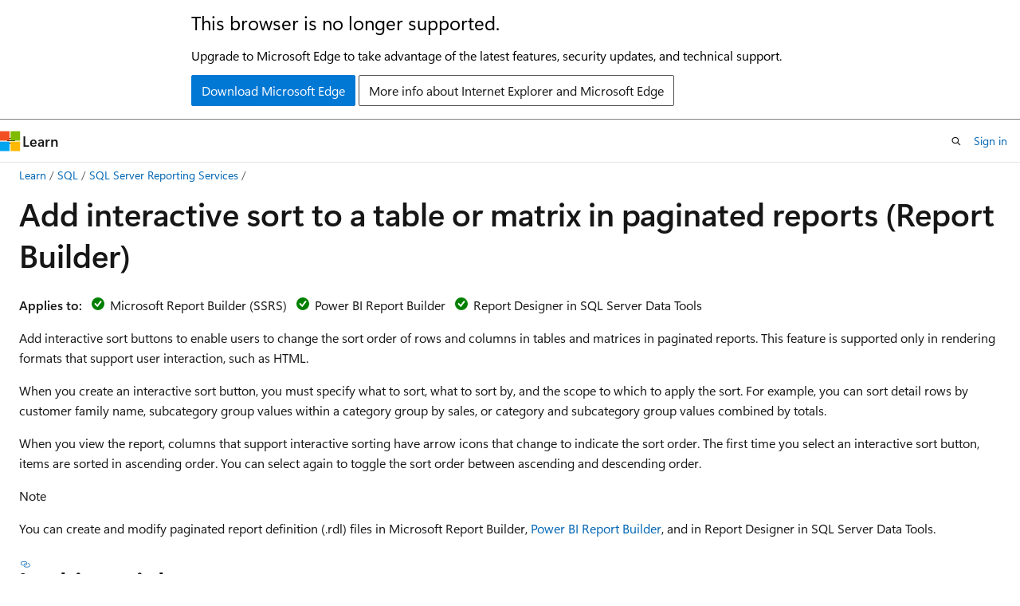

--- FILE ---
content_type: text/html
request_url: https://learn.microsoft.com/en-us/sql/reporting-services/report-design/add-interactive-sort-to-a-table-or-matrix-report-builder-and-ssrs?view=sql-server-2017
body_size: 65403
content:
 <!DOCTYPE html>
		<html
			class="layout layout-holy-grail   show-table-of-contents conceptual show-breadcrumb default-focus"
			lang="en-us"
			dir="ltr"
			data-authenticated="false"
			data-auth-status-determined="false"
			data-target="docs"
			x-ms-format-detection="none"
		>
			
		<head>
			<title>Add interactive sort to a table or matrix in paginated reports - Microsoft Report Builder &amp; Power BI Report Builder | Microsoft Learn</title>
			<meta charset="utf-8" />
			<meta name="viewport" content="width=device-width, initial-scale=1.0" />
			<meta name="color-scheme" content="light dark" />

			<meta name="description" content="Enable users to change the sort order of rows and columns in tables and matrices in paginated reports using interactive sort buttons in Report Builder." />
			<link rel="canonical" href="https://learn.microsoft.com/en-us/sql/reporting-services/report-design/add-interactive-sort-to-a-table-or-matrix-report-builder-and-ssrs?view=sql-server-ver17" /> 

			<!-- Non-customizable open graph and sharing-related metadata -->
			<meta name="twitter:card" content="summary_large_image" />
			<meta name="twitter:site" content="@MicrosoftLearn" />
			<meta property="og:type" content="website" />
			<meta property="og:image:alt" content="Microsoft Learn" />
			<meta property="og:image" content="https://learn.microsoft.com/en-us/media/open-graph-image.png" />
			<!-- Page specific open graph and sharing-related metadata -->
			<meta property="og:title" content="Add interactive sort to a table or matrix in paginated reports - Microsoft Report Builder &amp; Power BI Report Builder" />
			<meta property="og:url" content="https://learn.microsoft.com/en-us/sql/reporting-services/report-design/add-interactive-sort-to-a-table-or-matrix-report-builder-and-ssrs?view=sql-server-ver17" />
			<meta property="og:description" content="Enable users to change the sort order of rows and columns in tables and matrices in paginated reports using interactive sort buttons in Report Builder." />
			<meta name="platform_id" content="94c6f9e0-3620-a2bd-9355-a58ec599b8fd" /> <meta name="scope" content="sql" />
			<meta name="locale" content="en-us" />
			 <meta name="adobe-target" content="true" /> 
			<meta name="uhfHeaderId" content="MSDocsHeader-DocsSQL" />

			<meta name="page_type" content="conceptual" />

			<!--page specific meta tags-->
			

			<!-- custom meta tags -->
			
		<meta name="toc_preview" content="true" />
	
		<meta name="feedback_system" content="Standard" />
	
		<meta name="feedback_product_url" content="https://feedback.azure.com/d365community/forum/04fe6ee0-3b25-ec11-b6e6-000d3a4f0da0" />
	
		<meta name="feedback_help_link_url" content="https://learn.microsoft.com/answers/tags/191/sql-server" />
	
		<meta name="feedback_help_link_type" content="get-help-at-qna" />
	
		<meta name="recommendations" content="true" />
	
		<meta name="manager" content="kfollis" />
	
		<meta name="breadcrumb_path" content="../../breadcrumb/toc.json" />
	
		<meta name="monikerRange" content="&gt;= sql-server-2016" />
	
		<meta name="author" content="nidenyse" />
	
		<meta name="ms.author" content="dniwenshuti" />
	
		<meta name="ms.update-cycle" content="1825-days" />
	
		<meta name="ms.date" content="2024-09-25T00:00:00Z" />
	
		<meta name="ms.service" content="reporting-services" />
	
		<meta name="ms.subservice" content="report-design" />
	
		<meta name="ms.topic" content="how-to" />
	
		<meta name="ms.custom" content="updatefrequency5" />
	
		<meta name="document_id" content="5e070bff-3d80-e8ca-a4b2-0ac8fccf66b8" />
	
		<meta name="document_version_independent_id" content="a83043a3-aac6-96b9-972a-8a7e76c2f4d5" />
	
		<meta name="updated_at" content="2025-11-06T23:34:00Z" />
	
		<meta name="original_content_git_url" content="https://github.com/MicrosoftDocs/sql-docs-pr/blob/live/docs/reporting-services/report-design/add-interactive-sort-to-a-table-or-matrix-report-builder-and-ssrs.md" />
	
		<meta name="gitcommit" content="https://github.com/MicrosoftDocs/sql-docs-pr/blob/c1edda716597013f3ff9fc8b17924a555d65685d/docs/reporting-services/report-design/add-interactive-sort-to-a-table-or-matrix-report-builder-and-ssrs.md" />
	
		<meta name="git_commit_id" content="c1edda716597013f3ff9fc8b17924a555d65685d" />
	
		<meta name="monikers" content="sql-server-2016" />
	
		<meta name="monikers" content="sql-server-2017" />
	
		<meta name="monikers" content="sql-server-ver15" />
	
		<meta name="monikers" content="sql-server-ver16" />
	
		<meta name="monikers" content="sql-server-ver17" />
	
		<meta name="default_moniker" content="sql-server-ver17" />
	
		<meta name="site_name" content="Docs" />
	
		<meta name="depot_name" content="SQL.sql-content" />
	
		<meta name="schema" content="Conceptual" />
	
		<meta name="toc_rel" content="../toc.json" />
	
		<meta name="pdf_url_template" content="https://learn.microsoft.com/pdfstore/en-us/SQL.sql-content/{branchName}{pdfName}" />
	
		<meta name="word_count" content="2064" />
	
		<meta name="config_moniker_range" content="azuresqldb-current || azuresqldb-mi-current || azure-sqldw-latest || &gt;= aps-pdw-2016 || &gt;= sql-server-2016 || &gt;= sql-server-linux-2017 || = fabric || = fabric-sqldb" />
	
		<meta name="asset_id" content="reporting-services/report-design/add-interactive-sort-to-a-table-or-matrix-report-builder-and-ssrs" />
	
		<meta name="moniker_range_name" content="bf4ad6ccbee6e1a1870eac34586fdfd4" />
	
		<meta name="item_type" content="Content" />
	
		<meta name="source_path" content="docs/reporting-services/report-design/add-interactive-sort-to-a-table-or-matrix-report-builder-and-ssrs.md" />
	
		<meta name="previous_tlsh_hash" content="8C1FDA32321CD201EFC04D76390FEB7012F0D3CD6A607EE80A645B29968D3EA307D3A8FAE71737492775168A02D351DEA9C7B725A07CA27294D1280EC168139A95EF9BF2D7" />
	
		<meta name="github_feedback_content_git_url" content="https://github.com/MicrosoftDocs/sql-docs/blob/live/docs/reporting-services/report-design/add-interactive-sort-to-a-table-or-matrix-report-builder-and-ssrs.md" />
	 
		<meta name="cmProducts" content="https://authoring-docs-microsoft.poolparty.biz/devrel/8b896464-3b7d-4e1f-84b0-9bb45aeb5f64" data-source="generated" />
	
		<meta name="spProducts" content="https://authoring-docs-microsoft.poolparty.biz/devrel/b1d2d671-9549-46e8-918c-24349120dbf5" data-source="generated" />
	

			<!-- assets and js globals -->
			
			<link rel="stylesheet" href="/static/assets/0.4.03309.7437-48c6dbc9/styles/site-ltr.css" />
			
			<link rel="preconnect" href="//mscom.demdex.net" crossorigin />
						<link rel="dns-prefetch" href="//target.microsoft.com" />
						<link rel="dns-prefetch" href="//microsoftmscompoc.tt.omtrdc.net" />
						<link
							rel="preload"
							as="script"
							href="/static/third-party/adobe-target/at-js/2.9.0/at.js"
							integrity="sha384-l4AKhsU8cUWSht4SaJU5JWcHEWh1m4UTqL08s6b/hqBLAeIDxTNl+AMSxTLx6YMI"
							crossorigin="anonymous"
							id="adobe-target-script"
							type="application/javascript"
						/>
			<script src="https://wcpstatic.microsoft.com/mscc/lib/v2/wcp-consent.js"></script>
			<script src="https://js.monitor.azure.com/scripts/c/ms.jsll-4.min.js"></script>
			<script src="/_themes/docs.theme/master/en-us/_themes/global/deprecation.js"></script>

			<!-- msdocs global object -->
			<script id="msdocs-script">
		var msDocs = {
  "environment": {
    "accessLevel": "online",
    "azurePortalHostname": "portal.azure.com",
    "reviewFeatures": false,
    "supportLevel": "production",
    "systemContent": true,
    "siteName": "learn",
    "legacyHosting": false
  },
  "data": {
    "contentLocale": "en-us",
    "contentDir": "ltr",
    "userLocale": "en-us",
    "userDir": "ltr",
    "pageTemplate": "Conceptual",
    "brand": "",
    "context": {},
    "standardFeedback": true,
    "showFeedbackReport": false,
    "feedbackHelpLinkType": "get-help-at-qna",
    "feedbackHelpLinkUrl": "https://learn.microsoft.com/answers/tags/191/sql-server",
    "feedbackSystem": "Standard",
    "feedbackGitHubRepo": "MicrosoftDocs/sql-docs",
    "feedbackProductUrl": "https://feedback.azure.com/d365community/forum/04fe6ee0-3b25-ec11-b6e6-000d3a4f0da0",
    "extendBreadcrumb": false,
    "isEditDisplayable": true,
    "isPrivateUnauthorized": false,
    "hideViewSource": false,
    "isPermissioned": false,
    "hasRecommendations": true,
    "contributors": [
      {
        "name": "nidenyse",
        "url": "https://github.com/nidenyse"
      },
      {
        "name": "kgremban",
        "url": "https://github.com/kgremban"
      },
      {
        "name": "Saisang",
        "url": "https://github.com/Saisang"
      },
      {
        "name": "paulinbar",
        "url": "https://github.com/paulinbar"
      },
      {
        "name": "VanMSFT",
        "url": "https://github.com/VanMSFT"
      },
      {
        "name": "damabe",
        "url": "https://github.com/damabe"
      },
      {
        "name": "rwestMSFT",
        "url": "https://github.com/rwestMSFT"
      },
      {
        "name": "maggiesMSFT",
        "url": "https://github.com/maggiesMSFT"
      },
      {
        "name": "rothja",
        "url": "https://github.com/rothja"
      },
      {
        "name": "TimShererWithAquent",
        "url": "https://github.com/TimShererWithAquent"
      },
      {
        "name": "DCtheGeek",
        "url": "https://github.com/DCtheGeek"
      },
      {
        "name": "LauraKellerGitHub",
        "url": "https://github.com/LauraKellerGitHub"
      },
      {
        "name": "markingmyname",
        "url": "https://github.com/markingmyname"
      },
      {
        "name": "JasonWHowell",
        "url": "https://github.com/JasonWHowell"
      },
      {
        "name": "craigg-msft",
        "url": "https://github.com/craigg-msft"
      },
      {
        "name": "CarlRabeler",
        "url": "https://github.com/CarlRabeler"
      }
    ]
  },
  "functions": {}
};;
	</script>

			<!-- base scripts, msdocs global should be before this -->
			<script src="/static/assets/0.4.03309.7437-48c6dbc9/scripts/en-us/index-docs.js"></script>
			

			<!-- json-ld -->
			
		</head>
	
			<body
				id="body"
				data-bi-name="body"
				class="layout-body "
				lang="en-us"
				dir="ltr"
			>
				<header class="layout-body-header">
		<div class="header-holder has-default-focus">
			
		<a
			href="#main"
			
			style="z-index: 1070"
			class="outline-color-text visually-hidden-until-focused position-fixed inner-focus focus-visible top-0 left-0 right-0 padding-xs text-align-center background-color-body"
			
		>
			Skip to main content
		</a>
	
		<a
			href="#"
			data-skip-to-ask-learn
			style="z-index: 1070"
			class="outline-color-text visually-hidden-until-focused position-fixed inner-focus focus-visible top-0 left-0 right-0 padding-xs text-align-center background-color-body"
			hidden
		>
			Skip to Ask Learn chat experience
		</a>
	

			<div hidden id="cookie-consent-holder" data-test-id="cookie-consent-container"></div>
			<!-- Unsupported browser warning -->
			<div
				id="unsupported-browser"
				style="background-color: white; color: black; padding: 16px; border-bottom: 1px solid grey;"
				hidden
			>
				<div style="max-width: 800px; margin: 0 auto;">
					<p style="font-size: 24px">This browser is no longer supported.</p>
					<p style="font-size: 16px; margin-top: 16px;">
						Upgrade to Microsoft Edge to take advantage of the latest features, security updates, and technical support.
					</p>
					<div style="margin-top: 12px;">
						<a
							href="https://go.microsoft.com/fwlink/p/?LinkID=2092881 "
							style="background-color: #0078d4; border: 1px solid #0078d4; color: white; padding: 6px 12px; border-radius: 2px; display: inline-block;"
						>
							Download Microsoft Edge
						</a>
						<a
							href="https://learn.microsoft.com/en-us/lifecycle/faq/internet-explorer-microsoft-edge"
							style="background-color: white; padding: 6px 12px; border: 1px solid #505050; color: #171717; border-radius: 2px; display: inline-block;"
						>
							More info about Internet Explorer and Microsoft Edge
						</a>
					</div>
				</div>
			</div>
			<!-- site header -->
			<header
				id="ms--site-header"
				data-test-id="site-header-wrapper"
				role="banner"
				itemscope="itemscope"
				itemtype="http://schema.org/Organization"
			>
				<div
					id="ms--mobile-nav"
					class="site-header display-none-tablet padding-inline-none gap-none"
					data-bi-name="mobile-header"
					data-test-id="mobile-header"
				></div>
				<div
					id="ms--primary-nav"
					class="site-header display-none display-flex-tablet"
					data-bi-name="L1-header"
					data-test-id="primary-header"
				></div>
				<div
					id="ms--secondary-nav"
					class="site-header display-none display-flex-tablet"
					data-bi-name="L2-header"
					data-test-id="secondary-header"
					
				></div>
			</header>
			
		<!-- banner -->
		<div data-banner>
			<div id="disclaimer-holder"></div>
			
		</div>
		<!-- banner end -->
	
		</div>
	</header>
				 <section
					id="layout-body-menu"
					class="layout-body-menu display-flex"
					data-bi-name="menu"
			  >
					
		<div
			id="left-container"
			class="left-container display-none display-block-tablet padding-inline-sm padding-bottom-sm width-full"
			data-toc-container="true"
		>
			<!-- Regular TOC content (default) -->
			<div id="ms--toc-content" class="height-full">
				<nav
					id="affixed-left-container"
					class="margin-top-sm-tablet position-sticky display-flex flex-direction-column"
					aria-label="Primary"
					data-bi-name="left-toc"
					role="navigation"
				></nav>
			</div>
			<!-- Collapsible TOC content (hidden by default) -->
			<div id="ms--toc-content-collapsible" class="height-full" hidden>
				<nav
					id="affixed-left-container"
					class="margin-top-sm-tablet position-sticky display-flex flex-direction-column"
					aria-label="Primary"
					data-bi-name="left-toc"
					role="navigation"
				>
					<div
						id="ms--collapsible-toc-header"
						class="display-flex justify-content-flex-end margin-bottom-xxs"
					>
						<button
							type="button"
							class="button button-clear inner-focus"
							data-collapsible-toc-toggle
							aria-expanded="true"
							aria-controls="ms--collapsible-toc-content"
							aria-label="Table of contents"
						>
							<span class="icon font-size-h4" aria-hidden="true">
								<span class="docon docon-panel-left-contract"></span>
							</span>
						</button>
					</div>
				</nav>
			</div>
		</div>
	
			  </section>

				<main
					id="main"
					role="main"
					class="layout-body-main "
					data-bi-name="content"
					lang="en-us"
					dir="ltr"
				>
					
			<div
		id="ms--content-header"
		class="content-header default-focus border-bottom-none"
		data-bi-name="content-header"
	>
		<div class="content-header-controls margin-xxs margin-inline-sm-tablet">
			<button
				type="button"
				class="contents-button button button-sm margin-right-xxs"
				data-bi-name="contents-expand"
				aria-haspopup="true"
				data-contents-button
			>
				<span class="icon" aria-hidden="true"><span class="docon docon-menu"></span></span>
				<span class="contents-expand-title"> Table of contents </span>
			</button>
			<button
				type="button"
				class="ap-collapse-behavior ap-expanded button button-sm"
				data-bi-name="ap-collapse"
				aria-controls="action-panel"
			>
				<span class="icon" aria-hidden="true"><span class="docon docon-exit-mode"></span></span>
				<span>Exit editor mode</span>
			</button>
		</div>
	</div>
			<div data-main-column class="padding-sm padding-top-none padding-top-sm-tablet">
				<div>
					
		<div id="article-header" class="background-color-body margin-bottom-xs display-none-print">
			<div class="display-flex align-items-center justify-content-space-between">
				
		<details
			id="article-header-breadcrumbs-overflow-popover"
			class="popover"
			data-for="article-header-breadcrumbs"
		>
			<summary
				class="button button-clear button-primary button-sm inner-focus"
				aria-label="All breadcrumbs"
			>
				<span class="icon">
					<span class="docon docon-more"></span>
				</span>
			</summary>
			<div id="article-header-breadcrumbs-overflow" class="popover-content padding-none"></div>
		</details>

		<bread-crumbs
			id="article-header-breadcrumbs"
			role="group"
			aria-label="Breadcrumbs"
			data-test-id="article-header-breadcrumbs"
			class="overflow-hidden flex-grow-1 margin-right-sm margin-right-md-tablet margin-right-lg-desktop margin-left-negative-xxs padding-left-xxs"
		></bread-crumbs>
	 
		<div
			id="article-header-page-actions"
			class="opacity-none margin-left-auto display-flex flex-wrap-no-wrap align-items-stretch"
		>
			
		<button
			class="button button-sm border-none inner-focus display-none-tablet flex-shrink-0 "
			data-bi-name="ask-learn-assistant-entry"
			data-test-id="ask-learn-assistant-modal-entry-mobile"
			data-ask-learn-modal-entry
			
			type="button"
			style="min-width: max-content;"
			aria-expanded="false"
			aria-label="Ask Learn"
			hidden
		>
			<span class="icon font-size-lg" aria-hidden="true">
				<span class="docon docon-chat-sparkle-fill gradient-ask-learn-logo"></span>
			</span>
		</button>
		<button
			class="button button-sm display-none display-inline-flex-tablet display-none-desktop flex-shrink-0 margin-right-xxs border-color-ask-learn "
			data-bi-name="ask-learn-assistant-entry"
			
			data-test-id="ask-learn-assistant-modal-entry-tablet"
			data-ask-learn-modal-entry
			type="button"
			style="min-width: max-content;"
			aria-expanded="false"
			hidden
		>
			<span class="icon font-size-lg" aria-hidden="true">
				<span class="docon docon-chat-sparkle-fill gradient-ask-learn-logo"></span>
			</span>
			<span>Ask Learn</span>
		</button>
		<button
			class="button button-sm display-none flex-shrink-0 display-inline-flex-desktop margin-right-xxs border-color-ask-learn "
			data-bi-name="ask-learn-assistant-entry"
			
			data-test-id="ask-learn-assistant-flyout-entry"
			data-ask-learn-flyout-entry
			data-flyout-button="toggle"
			type="button"
			style="min-width: max-content;"
			aria-expanded="false"
			aria-controls="ask-learn-flyout"
			hidden
		>
			<span class="icon font-size-lg" aria-hidden="true">
				<span class="docon docon-chat-sparkle-fill gradient-ask-learn-logo"></span>
			</span>
			<span>Ask Learn</span>
		</button>
	 
		<button
			type="button"
			id="ms--focus-mode-button"
			data-focus-mode
			data-bi-name="focus-mode-entry"
			class="button button-sm flex-shrink-0 margin-right-xxs display-none display-inline-flex-desktop"
		>
			<span class="icon font-size-lg" aria-hidden="true">
				<span class="docon docon-glasses"></span>
			</span>
			<span>Focus mode</span>
		</button>
	 

			<details class="popover popover-right" id="article-header-page-actions-overflow">
				<summary
					class="justify-content-flex-start button button-clear button-sm button-primary inner-focus"
					aria-label="More actions"
					title="More actions"
				>
					<span class="icon" aria-hidden="true">
						<span class="docon docon-more-vertical"></span>
					</span>
				</summary>
				<div class="popover-content">
					
		<button
			data-page-action-item="overflow-mobile"
			type="button"
			class="button-block button-sm inner-focus button button-clear display-none-tablet justify-content-flex-start text-align-left"
			data-bi-name="contents-expand"
			data-contents-button
			data-popover-close
		>
			<span class="icon">
				<span class="docon docon-editor-list-bullet" aria-hidden="true"></span>
			</span>
			<span class="contents-expand-title">Table of contents</span>
		</button>
	 
		<a
			id="lang-link-overflow"
			class="button-sm inner-focus button button-clear button-block justify-content-flex-start text-align-left"
			data-bi-name="language-toggle"
			data-page-action-item="overflow-all"
			data-check-hidden="true"
			data-read-in-link
			href="#"
			hidden
		>
			<span class="icon" aria-hidden="true" data-read-in-link-icon>
				<span class="docon docon-locale-globe"></span>
			</span>
			<span data-read-in-link-text>Read in English</span>
		</a>
	 
		<button
			type="button"
			class="collection button button-clear button-sm button-block justify-content-flex-start text-align-left inner-focus"
			data-list-type="collection"
			data-bi-name="collection"
			data-page-action-item="overflow-all"
			data-check-hidden="true"
			data-popover-close
		>
			<span class="icon" aria-hidden="true">
				<span class="docon docon-circle-addition"></span>
			</span>
			<span class="collection-status">Add</span>
		</button>
	
					
		<button
			type="button"
			class="collection button button-block button-clear button-sm justify-content-flex-start text-align-left inner-focus"
			data-list-type="plan"
			data-bi-name="plan"
			data-page-action-item="overflow-all"
			data-check-hidden="true"
			data-popover-close
			hidden
		>
			<span class="icon" aria-hidden="true">
				<span class="docon docon-circle-addition"></span>
			</span>
			<span class="plan-status">Add to plan</span>
		</button>
	  
		<a
			data-contenteditbtn
			class="button button-clear button-block button-sm inner-focus justify-content-flex-start text-align-left text-decoration-none"
			data-bi-name="edit"
			
			href="https://github.com/MicrosoftDocs/sql-docs/blob/live/docs/reporting-services/report-design/add-interactive-sort-to-a-table-or-matrix-report-builder-and-ssrs.md"
			data-original_content_git_url="https://github.com/MicrosoftDocs/sql-docs-pr/blob/live/docs/reporting-services/report-design/add-interactive-sort-to-a-table-or-matrix-report-builder-and-ssrs.md"
			data-original_content_git_url_template="{repo}/blob/{branch}/docs/reporting-services/report-design/add-interactive-sort-to-a-table-or-matrix-report-builder-and-ssrs.md"
			data-pr_repo=""
			data-pr_branch=""
		>
			<span class="icon" aria-hidden="true">
				<span class="docon docon-edit-outline"></span>
			</span>
			<span>Edit</span>
		</a>
	
					
		<hr class="margin-block-xxs" />
		<h4 class="font-size-sm padding-left-xxs">Share via</h4>
		
					<a
						class="button button-clear button-sm inner-focus button-block justify-content-flex-start text-align-left text-decoration-none share-facebook"
						data-bi-name="facebook"
						data-page-action-item="overflow-all"
						href="#"
					>
						<span class="icon color-primary" aria-hidden="true">
							<span class="docon docon-facebook-share"></span>
						</span>
						<span>Facebook</span>
					</a>

					<a
						href="#"
						class="button button-clear button-sm inner-focus button-block justify-content-flex-start text-align-left text-decoration-none share-twitter"
						data-bi-name="twitter"
						data-page-action-item="overflow-all"
					>
						<span class="icon color-text" aria-hidden="true">
							<span class="docon docon-xlogo-share"></span>
						</span>
						<span>x.com</span>
					</a>

					<a
						href="#"
						class="button button-clear button-sm inner-focus button-block justify-content-flex-start text-align-left text-decoration-none share-linkedin"
						data-bi-name="linkedin"
						data-page-action-item="overflow-all"
					>
						<span class="icon color-primary" aria-hidden="true">
							<span class="docon docon-linked-in-logo"></span>
						</span>
						<span>LinkedIn</span>
					</a>
					<a
						href="#"
						class="button button-clear button-sm inner-focus button-block justify-content-flex-start text-align-left text-decoration-none share-email"
						data-bi-name="email"
						data-page-action-item="overflow-all"
					>
						<span class="icon color-primary" aria-hidden="true">
							<span class="docon docon-mail-message"></span>
						</span>
						<span>Email</span>
					</a>
			  
	 
		<hr class="margin-block-xxs" />
		<button
			class="button button-block button-clear button-sm justify-content-flex-start text-align-left inner-focus"
			type="button"
			data-bi-name="print"
			data-page-action-item="overflow-all"
			data-popover-close
			data-print-page
			data-check-hidden="true"
		>
			<span class="icon color-primary" aria-hidden="true">
				<span class="docon docon-print"></span>
			</span>
			<span>Print</span>
		</button>
	
				</div>
			</details>
		</div>
	
			</div>
		</div>
	  
		<!-- privateUnauthorizedTemplate is hidden by default -->
		<div unauthorized-private-section data-bi-name="permission-content-unauthorized-private" hidden>
			<hr class="hr margin-top-xs margin-bottom-sm" />
			<div class="notification notification-info">
				<div class="notification-content">
					<p class="margin-top-none notification-title">
						<span class="icon">
							<span class="docon docon-exclamation-circle-solid" aria-hidden="true"></span>
						</span>
						<span>Note</span>
					</p>
					<p class="margin-top-none authentication-determined not-authenticated">
						Access to this page requires authorization. You can try <a class="docs-sign-in" href="#" data-bi-name="permission-content-sign-in">signing in</a> or <a  class="docs-change-directory" data-bi-name="permisson-content-change-directory">changing directories</a>.
					</p>
					<p class="margin-top-none authentication-determined authenticated">
						Access to this page requires authorization. You can try <a class="docs-change-directory" data-bi-name="permisson-content-change-directory">changing directories</a>.
					</p>
				</div>
			</div>
		</div>
	
					<div class="content"><h1 id="add-interactive-sort-to-a-table-or-matrix-in-paginated-reports-report-builder">Add interactive sort to a table or matrix in paginated reports (Report Builder)</h1></div>
					
		<div
			id="article-metadata"
			data-bi-name="article-metadata"
			data-test-id="article-metadata"
			class="page-metadata-container display-flex gap-xxs justify-content-space-between align-items-center flex-wrap-wrap"
		>
			 
				<div
					id="user-feedback"
					class="margin-block-xxs display-none display-none-print"
					hidden
					data-hide-on-archived
				>
					
		<button
			id="user-feedback-button"
			data-test-id="conceptual-feedback-button"
			class="button button-sm button-clear button-primary display-none"
			type="button"
			data-bi-name="user-feedback-button"
			data-user-feedback-button
			hidden
		>
			<span class="icon" aria-hidden="true">
				<span class="docon docon-like"></span>
			</span>
			<span>Feedback</span>
		</button>
	
				</div>
		  
		</div>
	 
		<div data-id="ai-summary" hidden>
			<div id="ms--ai-summary-cta" class="margin-top-xs display-flex align-items-center">
				<span class="icon" aria-hidden="true">
					<span class="docon docon-sparkle-fill gradient-text-vivid"></span>
				</span>
				<button
					id="ms--ai-summary"
					type="button"
					class="tag tag-sm tag-suggestion margin-left-xxs"
					data-test-id="ai-summary-cta"
					data-bi-name="ai-summary-cta"
					data-an="ai-summary"
				>
					<span class="ai-summary-cta-text">
						Summarize this article for me
					</span>
				</button>
			</div>
			<!-- Slot where the client will render the summary card after the user clicks the CTA -->
			<div id="ms--ai-summary-header" class="margin-top-xs"></div>
		</div>
	 
		<nav
			id="center-doc-outline"
			class="doc-outline is-hidden-desktop display-none-print margin-bottom-sm"
			data-bi-name="intopic toc"
			aria-label="In this article"
		>
			<h2 id="ms--in-this-article" class="title is-6 margin-block-xs">
				In this article
			</h2>
		</nav>
	
					<div class="content"><p><strong>Applies to:</strong> <img src="../../includes/media/yes-icon.svg?view=sql-server-2017" role="presentation" data-linktype="relative-path">
 Microsoft Report Builder (SSRS) <img src="../../includes/media/yes-icon.svg?view=sql-server-2017" role="presentation" data-linktype="relative-path">
 Power BI Report Builder <img src="../../includes/media/yes-icon.svg?view=sql-server-2017" role="presentation" data-linktype="relative-path">
 Report Designer in SQL Server Data Tools</p>
<p>Add interactive sort buttons to enable users to change the sort order of rows and columns in tables and matrices in paginated reports. This feature is supported only in rendering formats that support user interaction, such as HTML.</p>
<p>When you create an interactive sort button, you must specify what to sort, what to sort by, and the scope to which to apply the sort. For example, you can sort detail rows by customer family name, subcategory group values within a category group by sales, or category and subcategory group values combined by totals.</p>
<p>When you view the report, columns that support interactive sorting have arrow icons that change to indicate the sort order. The first time you select an interactive sort button, items are sorted in ascending order. You can select again to toggle the sort order between ascending and descending order.</p>
<div class="NOTE">
<p>Note</p>
<p>You can create and modify paginated report definition (.rdl) files in Microsoft Report Builder, <a href="/en-us/power-bi/paginated-reports/report-builder-power-bi" data-linktype="absolute-path">Power BI Report Builder</a>, and in Report Designer in SQL Server Data Tools.</p>
</div>
<h2 id="BackToTop"> In this article</h2>
<p><a href="#SortingDetailRows" data-linktype="self-bookmark">Sort detail rows for a table with no groups</a></p>
<p><a href="#SortingTopLevelParent" data-linktype="self-bookmark">Sort a top level parent row group for a table or matrix</a></p>
<p><a href="#SortingChildGroups" data-linktype="self-bookmark">Sort child groups or detail rows for a group</a></p>
<p><a href="#SortingMultipleRowGroups" data-linktype="self-bookmark">Sort rows based on a complex group expression</a></p>
<p><a href="#SynchronizingSortOrder" data-linktype="self-bookmark">Synchronize sort order for multiple data regions</a></p>
<h2 id="SortingDetailRows"> Sort detail rows for a table with no groups</h2>
<p>Add an interactive sort button to a column header to enable a user to select the column header and sort the details rows in a table by the value displayed in that column.</p>
<h4 id="add-an-interactive-sort-button-to-a-column-header-and-sort-the-table-by-value">Add an interactive sort button to a column header and sort the table by value</h4>
<ol>
<li><p>In report design view, in a table with no groups, right-click the text box in the column header to which you want to add an interactive sort button, and then select <strong>Text Box Properties</strong>.</p>
</li>
<li><p>Select <strong>Interactive Sorting</strong>.</p>
</li>
<li><p>Select <strong>Enable interactive sorting on this text box</strong>.</p>
</li>
<li><p>In <strong>Choose what to sort</strong>, select <strong>Detail rows</strong>.</p>
</li>
<li><p>In <strong>Sort by</strong>, specify a sort expression. From the list, select the field that corresponds to the column for which you're defining a sort action. For example, for a column heading named <code>Title</code> choose <code>[Title]</code>. Specifying a sort expression is required.</p>
</li>
<li><p>Select <strong>OK</strong>.</p>
</li>
<li><p>Repeat steps 1-6 for every column to which you want to add an interactive sort button.</p>
</li>
</ol>
<p>To verify the sort action, choose <strong>Run</strong> to preview the report, and then select the interactive sort buttons.</p>
<p><img src="/en-us/analysis-services/analysis-services/instances/media/uparrow16x16.gif" role="presentation" data-linktype="absolute-path">
 <a href="#BackToTop" data-linktype="self-bookmark">Back to Top</a></p>
<h2 id="SortingTopLevelParent"> Sort a top-level parent row group for a table or matrix</h2>
<p>Add an interactive sort button to a column header so you can enable a user to select the column header. Then, sort the parent group rows in a table or matrix by the value displayed in that column. The order of child groups remains unchanged.</p>
<h4 id="add-an-interactive-sort-button-to-a-column-header-and-sort-groups">Add an interactive sort button to a column header and sort groups</h4>
<ol>
<li><p>In a table or matrix in report design view, right-click the text box in the column header for the group to which you want to add an interactive sort button, and then select <strong>Text Box Properties</strong>.</p>
</li>
<li><p>Select <strong>Interactive Sorting</strong>.</p>
</li>
<li><p>Select <strong>Enable interactive sorting on this text box</strong>.</p>
</li>
<li><p>In <strong>Choose what to sort</strong>, select <strong>Groups</strong>.</p>
</li>
<li><p>From the list, select the name of the group that you're sorting. For groups based on simple group expressions, the <strong>Sort by</strong> value is populated with group expression.</p>
<div class="NOTE">
<p>Note</p>
<p>For complex group expressions, manually set the <strong>Sort by</strong> expression to the same value as the group expression.</p>
</div>
</li>
<li><p>Select <strong>OK</strong>.</p>
</li>
</ol>
<p>To verify the sort action, choose <strong>Run</strong> to preview the report, and then select the interactive sort buttons.</p>
<p><img src="/en-us/analysis-services/analysis-services/instances/media/uparrow16x16.gif" role="presentation" data-linktype="absolute-path">
 <a href="#BackToTop" data-linktype="self-bookmark">Back to Top</a></p>
<h2 id="SortingChildGroups"> Sorting Child Groups or Detail Rows for a Group</h2>
<p>Add an interactive sort button to a group header row to enable the user to sort the values of a child group from a parent group or to sort the detail rows for the innermost child group.</p>
<h4 id="add-an-interactive-sort-button-to-a-text-box-in-a-group-row-header-and-sort-child-groups-or-detail-rows">Add an interactive sort button to a text box in a group row header and sort child groups or detail rows</h4>
<ol>
<li><p>In report design view, right-click the text box in the group header row to which you want to add an interactive sort button, and then select <strong>Text Box Properties</strong>.</p>
</li>
<li><p>Select <strong>Interactive Sorting</strong>.</p>
</li>
<li><p>Select <strong>Enable interactive sorting on this text box</strong>.</p>
</li>
<li><p>In <strong>Choose what to sort</strong>, choose one of the following options:</p>
<ul>
<li><p><strong>Details</strong>: Select <strong>Details</strong> to sort the detail rows. From the list, select the field to sort by. For this option, you must specify the value to sort by.</p>
</li>
<li><p><strong>Groups</strong>: Select <strong>Groups</strong> to sort the child group values. For this option, the <strong>Sort by</strong> expression is automatically filled in from the group expression.</p>
</li>
</ul>
</li>
<li><p>Select <strong>OK</strong>.</p>
</li>
</ol>
<p>To verify the sort action, choose <strong>Run</strong> to preview the report, and then select the interactive sort buttons.</p>
<p><img src="/en-us/analysis-services/analysis-services/instances/media/uparrow16x16.gif" role="presentation" data-linktype="absolute-path">
 <a href="#BackToTop" data-linktype="self-bookmark">Back to Top</a></p>
<h2 id="SortingMultipleRowGroups"> Sort rows based on a complex group expression</h2>
<p>Add an interactive sort button to a column header to enable a user to select the column header and sort the combined parent and child groups. To achieve this result, you must change the group expression to be a composite of both groups. For example, suppose a matrix displays inventory totals for a store for items grouped by both color and size. To sort the rows based on the combination of color and size, you can define a group based on the combination of color and size. You can sort this way instead of having a separate group for color and a separate group for size. For more information about defining group expressions, see <a href="group-expression-examples-report-builder-and-ssrs?view=sql-server-2017" data-linktype="relative-path">Group expression examples (Report Builder)</a>.</p>
<p>In the following procedure, terms specify tablix data region areas. For more information, see <a href="tablix-data-region-areas-report-builder-and-ssrs?view=sql-server-2017" data-linktype="relative-path">Tablix data region areas (Report Builder)</a>.</p>
<p>Typically, when you sort rows based on multiple groups, you want to see totals for the sorted rows, regardless of column groups. In this procedure, no column groups are used. You start by adding a matrix and removing the default column group. Alternatively, you could start by adding a table and removing the details group.</p>
<h4 id="add-an-interactive-sort-button-to-a-column-header-and-sort-multiple-groups">Add an interactive sort button to a column header and sort multiple groups</h4>
<ol>
<li><p>In report design view, add a matrix.</p>
</li>
<li><p>Drag a numeric field to the data cell and link the dataset to the matrix.</p>
<p>Next, create a group with a group expression that specifies multiple fields, and a group header to use to display the group values.</p>
</li>
<li><p>Verify that the matrix is selected on the design surface. The <strong>Grouping</strong> pane displays a default row and column group.</p>
</li>
<li><p>In the <strong>Row Groups</strong> pane, right-click the default row group, and then select <strong>Edit Group</strong>. The <strong>Group Properties</strong> dialog opens.</p>
</li>
<li><p>In <strong>Name</strong>, replace the default name with a name that specifies the multiple groups that you want to group by.</p>
</li>
<li><p>In <strong>Group expressions</strong>, in <strong>Group on</strong>, select the Expression (<strong>fx</strong>) button to open the <strong>Expression</strong> dialog.</p>
</li>
<li><p>Enter the expression that specifies all fields that you want to group by. For example, the following group expression combines a field named <code>Color</code> and a field named <code>Size</code>: <code>=Fields!Color.Value &amp; Fields!Size.Value</code>.</p>
</li>
<li><p>Select <strong>OK</strong>.</p>
<p>You defined the group. Next, drag the fields to display to the tablix body area of the matrix. Add the fields that you chose to group by in step 7 to the tablix body area, each in its own column.</p>
<p>For this scenario, the first column in the tablix row groups area isn't needed. To delete the column, right-click the column header, and then select <strong>Delete Columns</strong>. A dialog asks whether to delete the associated groups. Select <strong>No</strong>. The row group area is deleted and only the tablix body area remains.</p>
<p>Next, remove the default column group.</p>
</li>
<li><p>In the <strong>Column Groups</strong> pane, right-click the default column group, and then select <strong>Delete Group</strong>. A dialog asks whether to delete the group and related rows and columns or the group only. Select <strong>Delete group only</strong>. The column group is deleted, and the column group area is deleted. Only the tablix body area remains.</p>
<p>Next, add an interactive sort button to the text box that spans the matrix.</p>
</li>
<li><p>Select the text box in the first row, and then choose <strong>Text Box Properties</strong>.</p>
</li>
<li><p>Select <strong>Interactive Sorting</strong>.</p>
</li>
<li><p>Select <strong>Enable interactive sorting on this text box</strong>.</p>
</li>
<li><p>In <strong>Choose what to sort</strong>, select <strong>Groups</strong>.</p>
</li>
<li><p>From the list, select the name of the group you created in step 5. The group expression is automatically copied to the <strong>Sort by</strong> text box.</p>
</li>
<li><p>Select <strong>OK</strong>.</p>
<p>You added the sort button to the text box.</p>
</li>
<li><p>(Optional) You can suppress duplicate values in the columns that display group values. On the report design surface, select the text box that displays the value for which you want to hide repeating values. In the <strong>Properties</strong> pane, scroll to <strong>HideDuplicates</strong>, and from the list, select the name of the dataset that is linked to this matrix.</p>
</li>
</ol>
<p>To verify the sort action, select <strong>Run</strong> to preview the report, and then choose the interactive sort button. The matrix sorts by the combined values of the group expression, although each individual value displays in its own column.</p>
<p><img src="/en-us/analysis-services/analysis-services/instances/media/uparrow16x16.gif" role="presentation" data-linktype="absolute-path">
 <a href="#BackToTop" data-linktype="self-bookmark">Back to Top</a></p>
<h2 id="SynchronizingSortOrder"> Synchronize sort order for multiple data regions</h2>
<p>Add an interactive sort button that enables a user to choose one sort button and sort multiple data regions. When you create an interactive sort button, you can specify whether to synchronize the sort for multiple data regions based on the same report dataset. For example, a report might include a matrix and a chart that graphically displays the data. When a user changes the sort order of the rows in the matrix, the chart automatically displays the same sort order.</p>
<p>To synchronize the sort order, you must use identical sort expressions for the data regions or groups to sort, and define the scope for the sort to be a mutual ancestor of both data regions. The mutual ancestor can be either the dataset to which both data regions are linked or a containing data region within which both data regions appear. For example, assume a report has both a matrix and a chart that display data from the same dataset and that are contained in a list. To synchronize the sort action, you must specify the interactive sort on a column in the matrix and set the scope to the list. When the user sorts the matrix, the chart is also sorted.</p>
<h4 id="synchronize-sort-order-with-a-chart-for-an-interactive-sort-button-on-a-matrix-data-region">Synchronize sort order with a chart for an interactive sort button on a matrix data region</h4>
<ol>
<li><p>In report design view, add a matrix to the report.</p>
</li>
<li><p>Add a numeric dataset field to the matrix data cell, for example, a field representing quantity or sales.</p>
</li>
<li><p>Define a row group. By default, the sort order for the group is set to the same expression as the group expression.</p>
</li>
<li><p>Add a chart to the report, for example, a pie chart.</p>
</li>
<li><p>Drag the field you chose in step 2 to the <strong>Value</strong> area of the <strong>Chart Data</strong> pane.</p>
</li>
<li><p>Drag the field you chose to group by to the <strong>Category Groups</strong> area.</p>
<p>The group expression for the matrix row group and the chart category group must be identical.</p>
</li>
<li><p>Right-click the category group, and then select <strong>Category Group Properties</strong>.</p>
</li>
<li><p>Select <strong>Sorting</strong>.</p>
</li>
<li><p>Select <strong>Add</strong>. A new sort row is added to the sorting options grid.</p>
</li>
<li><p>In <strong>Sort by</strong>, from the list, choose the same field that you chose in step 6 to group by.</p>
</li>
<li><p>Select <strong>OK</strong>.</p>
</li>
<li><p>In the matrix, right-click the text box in the column header to which you want to add an interactive sort button, and then select <strong>Text Box Properties</strong>.</p>
</li>
<li><p>Select <strong>Interactive Sorting</strong>.</p>
</li>
<li><p>Select <strong>Enable interactive sorting on this text box</strong>.</p>
</li>
<li><p>In <strong>Choose what to sort</strong>, select <strong>Groups</strong>.</p>
</li>
<li><p>From the list under <strong>Groups</strong>, select the name of the group that you're sorting. The group expression for this group is automatically set for the <strong>Sort by</strong> value.</p>
</li>
<li><p>Select <strong>Also apply this sort to other groups and data regions within</strong>. In the text box, enter the name of the dataset. For example, enter <code>SalesData</code>.</p>
</li>
<li><p>Select <strong>OK</strong>.</p>
</li>
</ol>
<p>To verify the sort action, select <strong>Run</strong> to preview the report, and then choose the interactive sort button. The matrix sorts by the combined values of the group expression, although each individual value displays in its own column.</p>
<p><img src="/en-us/analysis-services/analysis-services/instances/media/uparrow16x16.gif" role="presentation" data-linktype="absolute-path">
 <a href="#BackToTop" data-linktype="self-bookmark">Back to Top</a></p>
<h2 id="related-content">Related content</h2>
<ul>
<li><a href="filter-group-and-sort-data-report-builder-and-ssrs?view=sql-server-2017" data-linktype="relative-path">Filter, group, and sort data (Report Builder)</a></li>
<li><a href="interactive-sort-report-builder-and-ssrs?view=sql-server-2017" data-linktype="relative-path">Interactive sort (Report Builder)</a></li>
<li><a href="sort-data-in-a-data-region-report-builder-and-ssrs?view=sql-server-2017" data-linktype="relative-path">Sort data in a data region (Report Builder)</a></li>
<li><a href="exploring-the-flexibility-of-a-tablix-data-region-report-builder-and-ssrs?view=sql-server-2017" data-linktype="relative-path">Explore the flexibility of a Tablix data region (Report Builder)</a></li>
</ul>
</div>
					
		<div
			id="ms--inline-notifications"
			class="margin-block-xs"
			data-bi-name="inline-notification"
		></div>
	 
		<div
			id="assertive-live-region"
			role="alert"
			aria-live="assertive"
			class="visually-hidden"
			aria-relevant="additions"
			aria-atomic="true"
		></div>
		<div
			id="polite-live-region"
			role="status"
			aria-live="polite"
			class="visually-hidden"
			aria-relevant="additions"
			aria-atomic="true"
		></div>
	
					
		<!-- feedback section -->
		<section
			id="site-user-feedback-footer"
			class="font-size-sm margin-top-md display-none-print display-none-desktop"
			data-test-id="site-user-feedback-footer"
			data-bi-name="site-feedback-section"
		>
			<hr class="hr" />
			<h2 id="ms--feedback" class="title is-3">Feedback</h2>
			<div class="display-flex flex-wrap-wrap align-items-center">
				<p class="font-weight-semibold margin-xxs margin-left-none">
					Was this page helpful?
				</p>
				<div class="buttons">
					<button
						class="thumb-rating-button like button button-primary button-sm"
						data-test-id="footer-rating-yes"
						data-binary-rating-response="rating-yes"
						type="button"
						title="This article is helpful"
						data-bi-name="button-rating-yes"
						aria-pressed="false"
					>
						<span class="icon" aria-hidden="true">
							<span class="docon docon-like"></span>
						</span>
						<span>Yes</span>
					</button>
					<button
						class="thumb-rating-button dislike button button-primary button-sm"
						id="standard-rating-no-button"
						hidden
						data-test-id="footer-rating-no"
						data-binary-rating-response="rating-no"
						type="button"
						title="This article is not helpful"
						data-bi-name="button-rating-no"
						aria-pressed="false"
					>
						<span class="icon" aria-hidden="true">
							<span class="docon docon-dislike"></span>
						</span>
						<span>No</span>
					</button>
					<details
						class="popover popover-top"
						id="mobile-help-popover"
						data-test-id="footer-feedback-popover"
					>
						<summary
							class="thumb-rating-button dislike button button-primary button-sm"
							data-test-id="details-footer-rating-no"
							data-binary-rating-response="rating-no"
							title="This article is not helpful"
							data-bi-name="button-rating-no"
							aria-pressed="false"
							data-bi-an="feedback-unhelpful-popover"
						>
							<span class="icon" aria-hidden="true">
								<span class="docon docon-dislike"></span>
							</span>
							<span>No</span>
						</summary>
						<div
							class="popover-content width-200 width-300-tablet"
							role="dialog"
							aria-labelledby="popover-heading"
							aria-describedby="popover-description"
						>
							<p id="popover-heading" class="font-size-lg margin-bottom-xxs font-weight-semibold">
								Need help with this topic?
							</p>
							<p id="popover-description" class="font-size-sm margin-bottom-xs">
								Want to try using Ask Learn to clarify or guide you through this topic?
							</p>
							
		<div class="buttons flex-direction-row flex-wrap justify-content-center gap-xxs">
			<div>
		<button
			class="button button-sm border inner-focus display-none margin-right-xxs"
			data-bi-name="ask-learn-assistant-entry-troubleshoot"
			data-test-id="ask-learn-assistant-modal-entry-mobile-feedback"
			data-ask-learn-modal-entry-feedback
			data-bi-an=feedback-unhelpful-popover
			type="button"
			style="min-width: max-content;"
			aria-expanded="false"
			aria-label="Ask Learn"
			hidden
		>
			<span class="icon font-size-lg" aria-hidden="true">
				<span class="docon docon-chat-sparkle-fill gradient-ask-learn-logo"></span>
			</span>
		</button>
		<button
			class="button button-sm display-inline-flex display-none-desktop flex-shrink-0 margin-right-xxs border-color-ask-learn margin-right-xxs"
			data-bi-name="ask-learn-assistant-entry-troubleshoot"
			data-bi-an=feedback-unhelpful-popover
			data-test-id="ask-learn-assistant-modal-entry-tablet-feedback"
			data-ask-learn-modal-entry-feedback
			type="button"
			style="min-width: max-content;"
			aria-expanded="false"
			hidden
		>
			<span class="icon font-size-lg" aria-hidden="true">
				<span class="docon docon-chat-sparkle-fill gradient-ask-learn-logo"></span>
			</span>
			<span>Ask Learn</span>
		</button>
		<button
			class="button button-sm display-none flex-shrink-0 display-inline-flex-desktop margin-right-xxs border-color-ask-learn margin-right-xxs"
			data-bi-name="ask-learn-assistant-entry-troubleshoot"
			data-bi-an=feedback-unhelpful-popover
			data-test-id="ask-learn-assistant-flyout-entry-feedback"
			data-ask-learn-flyout-entry-show-only
			data-flyout-button="toggle"
			type="button"
			style="min-width: max-content;"
			aria-expanded="false"
			aria-controls="ask-learn-flyout"
			hidden
		>
			<span class="icon font-size-lg" aria-hidden="true">
				<span class="docon docon-chat-sparkle-fill gradient-ask-learn-logo"></span>
			</span>
			<span>Ask Learn</span>
		</button>
	</div>
			<button
				type="button"
				class="button button-sm margin-right-xxs"
				data-help-option="suggest-fix"
				data-bi-name="feedback-suggest"
				data-bi-an="feedback-unhelpful-popover"
				data-test-id="suggest-fix"
			>
				<span class="icon" aria-hidden="true">
					<span class="docon docon-feedback"></span>
				</span>
				<span> Suggest a fix? </span>
			</button>
		</div>
	
						</div>
					</details>
				</div>
			</div>
		</section>
		<!-- end feedback section -->
	
				</div>
				
		<div id="ms--additional-resources-mobile" class="display-none-print">
			<hr class="hr" hidden />
			<h2 id="ms--additional-resources-mobile-heading" class="title is-3" hidden>
				Additional resources
			</h2>
			
		<section
			id="right-rail-recommendations-mobile"
			class=""
			data-bi-name="recommendations"
			hidden
		></section>
	 
		<section
			id="right-rail-training-mobile"
			class=""
			data-bi-name="learning-resource-card"
			hidden
		></section>
	 
		<section
			id="right-rail-events-mobile"
			class=""
			data-bi-name="events-card"
			hidden
		></section>
	 
		<section
			id="right-rail-qna-mobile"
			class="margin-top-xxs"
			data-bi-name="qna-link-card"
			hidden
		></section>
	
		</div>
	 
		<div
			id="article-metadata-footer"
			data-bi-name="article-metadata-footer"
			data-test-id="article-metadata-footer"
			class="page-metadata-container"
		>
			<hr class="hr" />
			<ul class="metadata page-metadata" data-bi-name="page info" lang="en-us" dir="ltr">
				<li class="visibility-hidden-visual-diff">
			<span class="badge badge-sm text-wrap-pretty">
				<span>Last updated on <local-time format="twoDigitNumeric"
		datetime="2024-09-27T17:34:00.000Z"
		data-article-date-source="calculated"
		class="is-invisible"
	>
		2024-09-27
	</local-time></span>
			</span>
		</li>
			</ul>
		</div>
	
			</div>
			
		<div
			id="action-panel"
			role="region"
			aria-label="Action Panel"
			class="action-panel"
			tabindex="-1"
		></div>
	
		
				</main>
				<aside
					id="layout-body-aside"
					class="layout-body-aside "
					data-bi-name="aside"
			  >
					
		<div
			id="ms--additional-resources"
			class="right-container padding-sm display-none display-block-desktop height-full"
			data-bi-name="pageactions"
			role="complementary"
			aria-label="Additional resources"
		>
			<div id="affixed-right-container" data-bi-name="right-column">
				
		<nav
			id="side-doc-outline"
			class="doc-outline border-bottom padding-bottom-xs margin-bottom-xs"
			data-bi-name="intopic toc"
			aria-label="In this article"
		>
			<h3>In this article</h3>
		</nav>
	
				<!-- Feedback -->
				
		<section
			id="ms--site-user-feedback-right-rail"
			class="font-size-sm display-none-print"
			data-test-id="site-user-feedback-right-rail"
			data-bi-name="site-feedback-right-rail"
		>
			<p class="font-weight-semibold margin-bottom-xs">Was this page helpful?</p>
			<div class="buttons">
				<button
					class="thumb-rating-button like button button-primary button-sm"
					data-test-id="right-rail-rating-yes"
					data-binary-rating-response="rating-yes"
					type="button"
					title="This article is helpful"
					data-bi-name="button-rating-yes"
					aria-pressed="false"
				>
					<span class="icon" aria-hidden="true">
						<span class="docon docon-like"></span>
					</span>
					<span>Yes</span>
				</button>
				<button
					class="thumb-rating-button dislike button button-primary button-sm"
					id="right-rail-no-button"
					hidden
					data-test-id="right-rail-rating-no"
					data-binary-rating-response="rating-no"
					type="button"
					title="This article is not helpful"
					data-bi-name="button-rating-no"
					aria-pressed="false"
				>
					<span class="icon" aria-hidden="true">
						<span class="docon docon-dislike"></span>
					</span>
					<span>No</span>
				</button>
				<details class="popover popover-right" id="help-popover" data-test-id="feedback-popover">
					<summary
						tabindex="0"
						class="thumb-rating-button dislike button button-primary button-sm"
						data-test-id="details-right-rail-rating-no"
						data-binary-rating-response="rating-no"
						title="This article is not helpful"
						data-bi-name="button-rating-no"
						aria-pressed="false"
						data-bi-an="feedback-unhelpful-popover"
					>
						<span class="icon" aria-hidden="true">
							<span class="docon docon-dislike"></span>
						</span>
						<span>No</span>
					</summary>
					<div
						class="popover-content width-200 width-300-tablet"
						role="dialog"
						aria-labelledby="popover-heading"
						aria-describedby="popover-description"
					>
						<p
							id="popover-heading-right-rail"
							class="font-size-lg margin-bottom-xxs font-weight-semibold"
						>
							Need help with this topic?
						</p>
						<p id="popover-description-right-rail" class="font-size-sm margin-bottom-xs">
							Want to try using Ask Learn to clarify or guide you through this topic?
						</p>
						
		<div class="buttons flex-direction-row flex-wrap justify-content-center gap-xxs">
			<div>
		<button
			class="button button-sm border inner-focus display-none margin-right-xxs"
			data-bi-name="ask-learn-assistant-entry-troubleshoot"
			data-test-id="ask-learn-assistant-modal-entry-mobile-feedback"
			data-ask-learn-modal-entry-feedback
			data-bi-an=feedback-unhelpful-popover
			type="button"
			style="min-width: max-content;"
			aria-expanded="false"
			aria-label="Ask Learn"
			hidden
		>
			<span class="icon font-size-lg" aria-hidden="true">
				<span class="docon docon-chat-sparkle-fill gradient-ask-learn-logo"></span>
			</span>
		</button>
		<button
			class="button button-sm display-inline-flex display-none-desktop flex-shrink-0 margin-right-xxs border-color-ask-learn margin-right-xxs"
			data-bi-name="ask-learn-assistant-entry-troubleshoot"
			data-bi-an=feedback-unhelpful-popover
			data-test-id="ask-learn-assistant-modal-entry-tablet-feedback"
			data-ask-learn-modal-entry-feedback
			type="button"
			style="min-width: max-content;"
			aria-expanded="false"
			hidden
		>
			<span class="icon font-size-lg" aria-hidden="true">
				<span class="docon docon-chat-sparkle-fill gradient-ask-learn-logo"></span>
			</span>
			<span>Ask Learn</span>
		</button>
		<button
			class="button button-sm display-none flex-shrink-0 display-inline-flex-desktop margin-right-xxs border-color-ask-learn margin-right-xxs"
			data-bi-name="ask-learn-assistant-entry-troubleshoot"
			data-bi-an=feedback-unhelpful-popover
			data-test-id="ask-learn-assistant-flyout-entry-feedback"
			data-ask-learn-flyout-entry-show-only
			data-flyout-button="toggle"
			type="button"
			style="min-width: max-content;"
			aria-expanded="false"
			aria-controls="ask-learn-flyout"
			hidden
		>
			<span class="icon font-size-lg" aria-hidden="true">
				<span class="docon docon-chat-sparkle-fill gradient-ask-learn-logo"></span>
			</span>
			<span>Ask Learn</span>
		</button>
	</div>
			<button
				type="button"
				class="button button-sm margin-right-xxs"
				data-help-option="suggest-fix"
				data-bi-name="feedback-suggest"
				data-bi-an="feedback-unhelpful-popover"
				data-test-id="suggest-fix"
			>
				<span class="icon" aria-hidden="true">
					<span class="docon docon-feedback"></span>
				</span>
				<span> Suggest a fix? </span>
			</button>
		</div>
	
					</div>
				</details>
			</div>
		</section>
	
			</div>
		</div>
	
			  </aside> <section
					id="layout-body-flyout"
					class="layout-body-flyout "
					data-bi-name="flyout"
			  >
					 <div
	class="height-full border-left background-color-body-medium"
	id="ask-learn-flyout"
></div>
			  </section> <div class="layout-body-footer " data-bi-name="layout-footer">
		<footer
			id="footer"
			data-test-id="footer"
			data-bi-name="footer"
			class="footer-layout has-padding has-default-focus border-top  uhf-container"
			role="contentinfo"
		>
			<div class="display-flex gap-xs flex-wrap-wrap is-full-height padding-right-lg-desktop">
				
		<a
			data-mscc-ic="false"
			href="#"
			data-bi-name="select-locale"
			class="locale-selector-link flex-shrink-0 button button-sm button-clear external-link-indicator"
			id=""
			title=""
			><span class="icon" aria-hidden="true"
				><span class="docon docon-world"></span></span
			><span class="local-selector-link-text">en-us</span></a
		>
	 <div class="ccpa-privacy-link" data-ccpa-privacy-link hidden>
		
		<a
			data-mscc-ic="false"
			href="https://aka.ms/yourcaliforniaprivacychoices"
			data-bi-name="your-privacy-choices"
			class="button button-sm button-clear flex-shrink-0 external-link-indicator"
			id=""
			title=""
			>
		<svg
			xmlns="http://www.w3.org/2000/svg"
			viewBox="0 0 30 14"
			xml:space="preserve"
			height="16"
			width="43"
			aria-hidden="true"
			focusable="false"
		>
			<path
				d="M7.4 12.8h6.8l3.1-11.6H7.4C4.2 1.2 1.6 3.8 1.6 7s2.6 5.8 5.8 5.8z"
				style="fill-rule:evenodd;clip-rule:evenodd;fill:#fff"
			></path>
			<path
				d="M22.6 0H7.4c-3.9 0-7 3.1-7 7s3.1 7 7 7h15.2c3.9 0 7-3.1 7-7s-3.2-7-7-7zm-21 7c0-3.2 2.6-5.8 5.8-5.8h9.9l-3.1 11.6H7.4c-3.2 0-5.8-2.6-5.8-5.8z"
				style="fill-rule:evenodd;clip-rule:evenodd;fill:#06f"
			></path>
			<path
				d="M24.6 4c.2.2.2.6 0 .8L22.5 7l2.2 2.2c.2.2.2.6 0 .8-.2.2-.6.2-.8 0l-2.2-2.2-2.2 2.2c-.2.2-.6.2-.8 0-.2-.2-.2-.6 0-.8L20.8 7l-2.2-2.2c-.2-.2-.2-.6 0-.8.2-.2.6-.2.8 0l2.2 2.2L23.8 4c.2-.2.6-.2.8 0z"
				style="fill:#fff"
			></path>
			<path
				d="M12.7 4.1c.2.2.3.6.1.8L8.6 9.8c-.1.1-.2.2-.3.2-.2.1-.5.1-.7-.1L5.4 7.7c-.2-.2-.2-.6 0-.8.2-.2.6-.2.8 0L8 8.6l3.8-4.5c.2-.2.6-.2.9 0z"
				style="fill:#06f"
			></path>
		</svg>
	
			<span>Your Privacy Choices</span></a
		>
	
	</div>
				<div class="flex-shrink-0">
		<div class="dropdown has-caret-up">
			<button
				data-test-id="theme-selector-button"
				class="dropdown-trigger button button-clear button-sm inner-focus theme-dropdown-trigger"
				aria-controls="{{ themeMenuId }}"
				aria-expanded="false"
				title="Theme"
				data-bi-name="theme"
			>
				<span class="icon">
					<span class="docon docon-sun" aria-hidden="true"></span>
				</span>
				<span>Theme</span>
				<span class="icon expanded-indicator" aria-hidden="true">
					<span class="docon docon-chevron-down-light"></span>
				</span>
			</button>
			<div class="dropdown-menu" id="{{ themeMenuId }}" role="menu">
				<ul class="theme-selector padding-xxs" data-test-id="theme-dropdown-menu">
					<li class="theme display-block">
						<button
							class="button button-clear button-sm theme-control button-block justify-content-flex-start text-align-left"
							data-theme-to="light"
						>
							<span class="theme-light margin-right-xxs">
								<span
									class="theme-selector-icon border display-inline-block has-body-background"
									aria-hidden="true"
								>
									<svg class="svg" xmlns="http://www.w3.org/2000/svg" viewBox="0 0 22 14">
										<rect width="22" height="14" class="has-fill-body-background" />
										<rect x="5" y="5" width="12" height="4" class="has-fill-secondary" />
										<rect x="5" y="2" width="2" height="1" class="has-fill-secondary" />
										<rect x="8" y="2" width="2" height="1" class="has-fill-secondary" />
										<rect x="11" y="2" width="3" height="1" class="has-fill-secondary" />
										<rect x="1" y="1" width="2" height="2" class="has-fill-secondary" />
										<rect x="5" y="10" width="7" height="2" rx="0.3" class="has-fill-primary" />
										<rect x="19" y="1" width="2" height="2" rx="1" class="has-fill-secondary" />
									</svg>
								</span>
							</span>
							<span role="menuitem"> Light </span>
						</button>
					</li>
					<li class="theme display-block">
						<button
							class="button button-clear button-sm theme-control button-block justify-content-flex-start text-align-left"
							data-theme-to="dark"
						>
							<span class="theme-dark margin-right-xxs">
								<span
									class="border theme-selector-icon display-inline-block has-body-background"
									aria-hidden="true"
								>
									<svg class="svg" xmlns="http://www.w3.org/2000/svg" viewBox="0 0 22 14">
										<rect width="22" height="14" class="has-fill-body-background" />
										<rect x="5" y="5" width="12" height="4" class="has-fill-secondary" />
										<rect x="5" y="2" width="2" height="1" class="has-fill-secondary" />
										<rect x="8" y="2" width="2" height="1" class="has-fill-secondary" />
										<rect x="11" y="2" width="3" height="1" class="has-fill-secondary" />
										<rect x="1" y="1" width="2" height="2" class="has-fill-secondary" />
										<rect x="5" y="10" width="7" height="2" rx="0.3" class="has-fill-primary" />
										<rect x="19" y="1" width="2" height="2" rx="1" class="has-fill-secondary" />
									</svg>
								</span>
							</span>
							<span role="menuitem"> Dark </span>
						</button>
					</li>
					<li class="theme display-block">
						<button
							class="button button-clear button-sm theme-control button-block justify-content-flex-start text-align-left"
							data-theme-to="high-contrast"
						>
							<span class="theme-high-contrast margin-right-xxs">
								<span
									class="border theme-selector-icon display-inline-block has-body-background"
									aria-hidden="true"
								>
									<svg class="svg" xmlns="http://www.w3.org/2000/svg" viewBox="0 0 22 14">
										<rect width="22" height="14" class="has-fill-body-background" />
										<rect x="5" y="5" width="12" height="4" class="has-fill-secondary" />
										<rect x="5" y="2" width="2" height="1" class="has-fill-secondary" />
										<rect x="8" y="2" width="2" height="1" class="has-fill-secondary" />
										<rect x="11" y="2" width="3" height="1" class="has-fill-secondary" />
										<rect x="1" y="1" width="2" height="2" class="has-fill-secondary" />
										<rect x="5" y="10" width="7" height="2" rx="0.3" class="has-fill-primary" />
										<rect x="19" y="1" width="2" height="2" rx="1" class="has-fill-secondary" />
									</svg>
								</span>
							</span>
							<span role="menuitem"> High contrast </span>
						</button>
					</li>
				</ul>
			</div>
		</div>
	</div>
			</div>
			<ul class="links" data-bi-name="footerlinks">
				<li class="manage-cookies-holder" hidden=""></li>
				<li>
		
		<a
			data-mscc-ic="false"
			href="https://learn.microsoft.com/en-us/principles-for-ai-generated-content"
			data-bi-name="aiDisclaimer"
			class=" external-link-indicator"
			id=""
			title=""
			>AI Disclaimer</a
		>
	
	</li><li>
		
		<a
			data-mscc-ic="false"
			href="https://learn.microsoft.com/en-us/previous-versions/"
			data-bi-name="archivelink"
			class=" external-link-indicator"
			id=""
			title=""
			>Previous Versions</a
		>
	
	</li> <li>
		
		<a
			data-mscc-ic="false"
			href="https://techcommunity.microsoft.com/t5/microsoft-learn-blog/bg-p/MicrosoftLearnBlog"
			data-bi-name="bloglink"
			class=" external-link-indicator"
			id=""
			title=""
			>Blog</a
		>
	
	</li> <li>
		
		<a
			data-mscc-ic="false"
			href="https://learn.microsoft.com/en-us/contribute"
			data-bi-name="contributorGuide"
			class=" external-link-indicator"
			id=""
			title=""
			>Contribute</a
		>
	
	</li><li>
		
		<a
			data-mscc-ic="false"
			href="https://go.microsoft.com/fwlink/?LinkId=521839"
			data-bi-name="privacy"
			class=" external-link-indicator"
			id=""
			title=""
			>Privacy</a
		>
	
	</li><li>
		
		<a
			data-mscc-ic="false"
			href="https://learn.microsoft.com/en-us/legal/termsofuse"
			data-bi-name="termsofuse"
			class=" external-link-indicator"
			id=""
			title=""
			>Terms of Use</a
		>
	
	</li><li>
		
		<a
			data-mscc-ic="false"
			href="https://www.microsoft.com/legal/intellectualproperty/Trademarks/"
			data-bi-name="trademarks"
			class=" external-link-indicator"
			id=""
			title=""
			>Trademarks</a
		>
	
	</li>
				<li>&copy; Microsoft 2026</li>
			</ul>
		</footer>
	</footer>
			</body>
		</html>